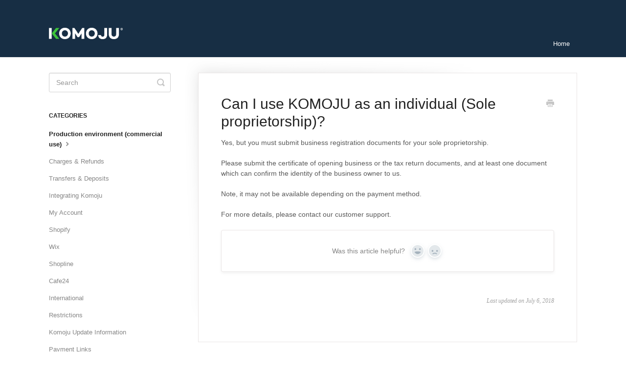

--- FILE ---
content_type: text/html; charset=utf-8
request_url: https://help-en.komoju.com/article/183-is-it-available-for-individual-to-use
body_size: 3695
content:


<!DOCTYPE html>
<html>
    
<head>
    <meta charset="utf-8"/>
    <title>Can I use KOMOJU as an individual (Sole proprietorship)? - Komoju Support</title>
    <meta name="viewport" content="width=device-width, maximum-scale=1"/>
    <meta name="apple-mobile-web-app-capable" content="yes"/>
    <meta name="format-detection" content="telephone=no">
    <meta name="description" content="Yes, but you must submit business registration documents for your sole proprietorship. Please submit the certificate of opening business or the tax return docum"/>
    <meta name="author" content="Degica"/>
    <link rel="canonical" href="https://komoju-en.helpscoutdocs.com/article/183-is-it-available-for-individual-to-use"/>
    
        
   
            <meta name="twitter:card" content="summary"/>
            <meta name="twitter:title" content="Can I use KOMOJU as an individual (Sole proprietorship)?" />
            <meta name="twitter:description" content="Yes, but you must submit business registration documents for your sole proprietorship. Please submit the certificate of opening business or the tax return docum"/>


    

    
        <link rel="stylesheet" href="//d3eto7onm69fcz.cloudfront.net/assets/stylesheets/launch-1768584794206.css">
    
    <style>
        body { background: #ffffff; }
        .navbar .navbar-inner { background: #172e44; }
        .navbar .nav li a, 
        .navbar .icon-private-w  { color: #ffffff; }
        .navbar .brand, 
        .navbar .nav li a:hover, 
        .navbar .nav li a:focus, 
        .navbar .nav .active a, 
        .navbar .nav .active a:hover, 
        .navbar .nav .active a:focus  { color: #ffffff; }
        .navbar a:hover .icon-private-w, 
        .navbar a:focus .icon-private-w, 
        .navbar .active a .icon-private-w, 
        .navbar .active a:hover .icon-private-w, 
        .navbar .active a:focus .icon-private-w { color: #ffffff; }
        #serp-dd .result a:hover,
        #serp-dd .result > li.active,
        #fullArticle strong a,
        #fullArticle a strong,
        .collection a,
        .contentWrapper a,
        .most-pop-articles .popArticles a,
        .most-pop-articles .popArticles a:hover span,
        .category-list .category .article-count,
        .category-list .category:hover .article-count { color: #3cc22a; }
        #fullArticle, 
        #fullArticle p, 
        #fullArticle ul, 
        #fullArticle ol, 
        #fullArticle li, 
        #fullArticle div, 
        #fullArticle blockquote, 
        #fullArticle dd, 
        #fullArticle table { color:#585858; }
    </style>
    
    <link rel="apple-touch-icon-precomposed" href="//d33v4339jhl8k0.cloudfront.net/docs/assets/598a9f802c7d3a73488bbfb3/images/5fc5f38db8ef2d35fc806789/favicon.png">
    <link rel="shortcut icon" type="image/png" href="//d33v4339jhl8k0.cloudfront.net/docs/assets/598a9f802c7d3a73488bbfb3/images/5fc5f38dac520332edccc819/favicon.png">
    <!--[if lt IE 9]>
    
        <script src="//d3eto7onm69fcz.cloudfront.net/assets/javascripts/html5shiv.min.js"></script>
    
    <![endif]-->
    
        <script type="application/ld+json">
        {"@context":"https://schema.org","@type":"WebSite","url":"https://komoju-en.helpscoutdocs.com","potentialAction":{"@type":"SearchAction","target":"https://komoju-en.helpscoutdocs.com/search?query={query}","query-input":"required name=query"}}
        </script>
    
        <script type="application/ld+json">
        {"@context":"https://schema.org","@type":"BreadcrumbList","itemListElement":[{"@type":"ListItem","position":1,"name":"Komoju Support","item":"https://komoju-en.helpscoutdocs.com"},{"@type":"ListItem","position":2,"name":"FAQ","item":"https://komoju-en.helpscoutdocs.com/collection/46-faq"},{"@type":"ListItem","position":3,"name":"Can I use KOMOJU as an individual (Sole proprietorship)?","item":"https://komoju-en.helpscoutdocs.com/article/183-is-it-available-for-individual-to-use"}]}
        </script>
    
    
</head>
    
    <body>
        
<header id="mainNav" class="navbar">
    <div class="navbar-inner">
        <div class="container-fluid">
            <a class="brand" href="https://komoju.com/">
            
                
                    <img src="//d33v4339jhl8k0.cloudfront.net/docs/assets/598a9f802c7d3a73488bbfb3/images/5fc5f38dd0e1456af7928d26/White-PNG.png" alt="Komoju Support" width="314" height="75">
                

            
            </a>
            
                <button type="button" class="btn btn-navbar" data-toggle="collapse" data-target=".nav-collapse">
                    <span class="sr-only">Toggle Navigation</span>
                    <span class="icon-bar"></span>
                    <span class="icon-bar"></span>
                    <span class="icon-bar"></span>
                </button>
            
            <div class="nav-collapse collapse">
                <nav role="navigation"><!-- added for accessibility -->
                <ul class="nav">
                    
                        <li id="home"><a href="/">Home <b class="caret"></b></a></li>
                    
                    
                    
                </ul>
                </nav>
            </div><!--/.nav-collapse -->
        </div><!--/container-->
    </div><!--/navbar-inner-->
</header>
        <section id="contentArea" class="container-fluid">
            <div class="row-fluid">
                <section id="main-content" class="span9">
                    <div class="contentWrapper">
                        
    
    <article id="fullArticle">
        <h1 class="title">Can I use KOMOJU as an individual (Sole proprietorship)?</h1>
    
        <a href="javascript:window.print()" class="printArticle" title="Print this article" aria-label="Print this Article"><i class="icon-print"></i></a>
        <div>
 Yes, but you must submit business registration documents for your sole proprietorship. <br>
</div>
<div>
 Please submit the certificate of opening business or the tax return documents, and at least one document which can confirm the identity of the business owner to us.
</div>
<div>
 Note, it may not be available depending on the payment method.
</div>
<div>
 For more details, please contact our customer support.
</div>
    </article>
    
        <div class="articleRatings" data-article-url="https://komoju-en.helpscoutdocs.com/article/183-is-it-available-for-individual-to-use">
            <span class="articleRatings-question">Was this article helpful?</span>
            <span class="articleRatings-feedback">
                <span class="articleRatings-feedback-tick">
                    <svg height="20" viewBox="0 0 20 20" width="20" xmlns="http://www.w3.org/2000/svg">
                        <path d="m8 14a.997.997 0 0 1 -.707-.293l-2-2a.999.999 0 1 1 1.414-1.414l1.293 1.293 4.293-4.293a.999.999 0 1 1 1.414 1.414l-5 5a.997.997 0 0 1 -.707.293" fill="#2CC683" fill-rule="evenodd"/>
                    </svg>
                </span>
                <span class="articleRatings-feedback-message">Thanks for the feedback!</span>
            </span>
            <span class="articleRatings-failure">There was a problem submitting your feedback. Please try again later.</span>
            <div class="articleRatings-actions">
                <button class="rateAction rateAction--positive" data-rating="positive">
                    <span class="sr-only">Yes</span>
                    <span class="rating-face">
                        <svg xmlns="http://www.w3.org/2000/svg" width="24" height="24">
                            <path fill-rule="evenodd" d="M5.538 14.026A19.392 19.392 0 0 1 12 12.923c2.26 0 4.432.388 6.462 1.103-1.087 2.61-3.571 4.436-6.462 4.436-2.891 0-5.375-1.825-6.462-4.436zm1.847-3.872a1.846 1.846 0 1 1 0-3.692 1.846 1.846 0 0 1 0 3.692zm9.23 0a1.846 1.846 0 1 1 0-3.692 1.846 1.846 0 0 1 0 3.692z"/>
                        </svg>
                    </span>
                </button>
                <button class="rateAction rateAction--negative" data-rating="negative">
                    <span class="sr-only">No</span>
                    <span class="rating-face">
                        <svg xmlns="http://www.w3.org/2000/svg" width="24" height="24">
                            <path fill-rule="evenodd" d="M7.385 13.846a1.846 1.846 0 1 1 0-3.692 1.846 1.846 0 0 1 0 3.692zm9.23 0a1.846 1.846 0 1 1 0-3.692 1.846 1.846 0 0 1 0 3.692zm-.967 4.95a.992.992 0 0 1-.615-.212c-1.701-1.349-4.364-1.349-6.065 0a.998.998 0 0 1-1.36-.123.895.895 0 0 1 .127-1.3A6.897 6.897 0 0 1 12 15.692c1.555 0 3.069.521 4.266 1.467.41.326.467.909.127 1.3a.982.982 0 0 1-.745.335z"/>
                        </svg>
                    </span>
                </button>
            </div>
        </div>
     

    <section class="articleFoot">
    

    <time class="lu" datetime=2018-07-06 >Last updated on July 6, 2018</time>
    </section>

                    </div><!--/contentWrapper-->
                    
                </section><!--/content-->
                <aside id="sidebar" class="span3">
                 

<form action="/search" method="GET" id="searchBar" class="sm" autocomplete="off">
    
                    <input type="hidden" name="collectionId" value="599ea17d2c7d3a73488c43e4"/>
                    <input type="text" name="query" title="search-query" class="search-query" placeholder="Search" value="" aria-label="Search" />
                    <button type="submit">
                        <span class="sr-only">Toggle Search</span>
                        <i class="icon-search"></i>
                    </button>
                    <div id="serp-dd" style="display: none;" class="sb">
                        <ul class="result">
                        </ul>
                    </div>
                
</form>

                
                    <h3>Categories</h3>
                    <ul class="nav nav-list">
                    
                        
                            <li  class="active" ><a href="/category/176-production-environment-commercial-use">Production environment (commercial use)  <i class="icon-arrow"></i></a></li>
                        
                    
                        
                            <li ><a href="/category/51-charges-refunds">Charges &amp; Refunds  <i class="icon-arrow"></i></a></li>
                        
                    
                        
                            <li ><a href="/category/52-transfers-deposits">Transfers &amp; Deposits  <i class="icon-arrow"></i></a></li>
                        
                    
                        
                            <li ><a href="/category/53-integrating-komoju">Integrating Komoju  <i class="icon-arrow"></i></a></li>
                        
                    
                        
                            <li ><a href="/category/49-my-account">My Account  <i class="icon-arrow"></i></a></li>
                        
                    
                        
                            <li ><a href="/category/50-shopify">Shopify  <i class="icon-arrow"></i></a></li>
                        
                    
                        
                            <li ><a href="/category/290-wix">Wix  <i class="icon-arrow"></i></a></li>
                        
                    
                        
                            <li ><a href="/category/660-shopline">Shopline  <i class="icon-arrow"></i></a></li>
                        
                    
                        
                            <li ><a href="/category/659-cafe24">Cafe24  <i class="icon-arrow"></i></a></li>
                        
                    
                        
                            <li ><a href="/category/54-international">International  <i class="icon-arrow"></i></a></li>
                        
                    
                        
                            <li ><a href="/category/55-restrictions">Restrictions  <i class="icon-arrow"></i></a></li>
                        
                    
                        
                            <li ><a href="/category/174-komoju-update-information">Komoju Update Information  <i class="icon-arrow"></i></a></li>
                        
                    
                        
                            <li ><a href="/category/796-payment-links">Payment Links  <i class="icon-arrow"></i></a></li>
                        
                    
                        
                            <li ><a href="/category/819-komoju-terminal">KOMOJU Terminal  <i class="icon-arrow"></i></a></li>
                        
                    
                    </ul>
                
                </aside><!--/span-->
            </div><!--/row-->
            <div id="noResults" style="display:none;">No results found</div>
            <footer>
                

<p>&copy;
    
        <a href="https://komoju.com/">Degica</a>
    
    2026. <span>Powered by <a rel="nofollow noopener noreferrer" href="https://www.helpscout.com/docs-refer/?co=Degica&utm_source=docs&utm_medium=footerlink&utm_campaign=Docs+Branding" target="_blank">Help Scout</a></span>
    
        
    
</p>

            </footer>
        </section><!--/.fluid-container-->
        
        
    <script src="//d3eto7onm69fcz.cloudfront.net/assets/javascripts/app4.min.js"></script>

<script>
// keep iOS links from opening safari
if(("standalone" in window.navigator) && window.navigator.standalone){
// If you want to prevent remote links in standalone web apps opening Mobile Safari, change 'remotes' to true
var noddy, remotes = false;
document.addEventListener('click', function(event) {
noddy = event.target;
while(noddy.nodeName !== "A" && noddy.nodeName !== "HTML") {
noddy = noddy.parentNode;
}

if('href' in noddy && noddy.href.indexOf('http') !== -1 && (noddy.href.indexOf(document.location.host) !== -1 || remotes)){
event.preventDefault();
document.location.href = noddy.href;
}

},false);
}
</script>
        
    </body>
</html>


